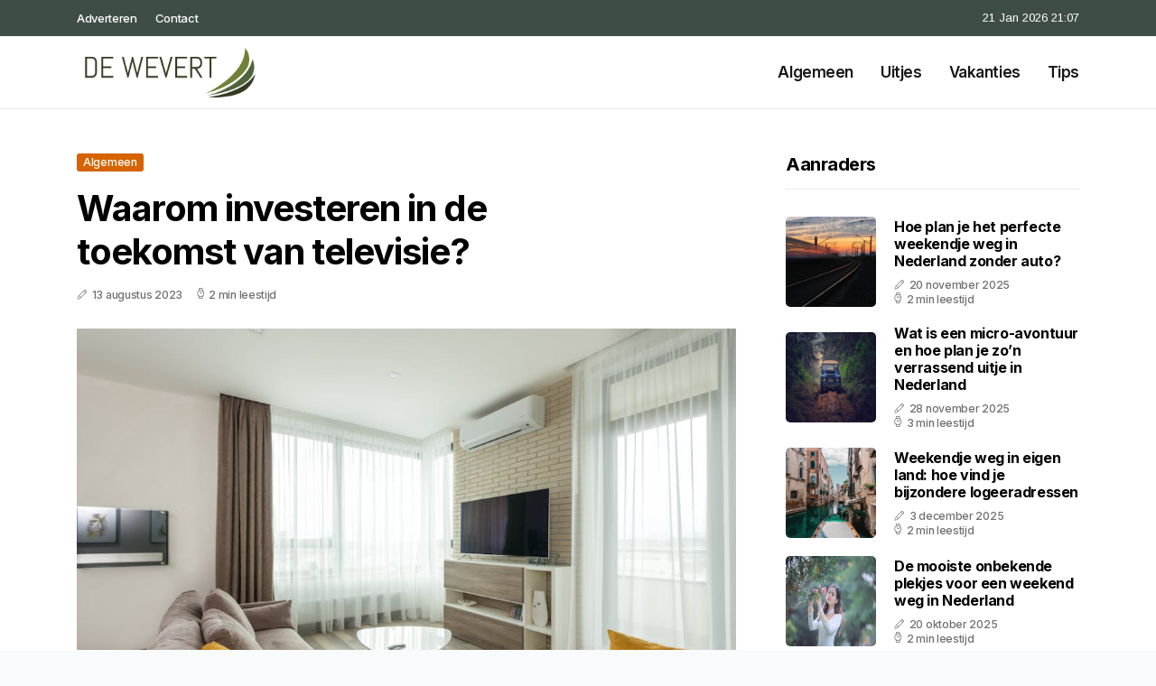

--- FILE ---
content_type: text/html; charset=UTF-8
request_url: https://www.dewevert.nl/waarom-investeren-in-de-toekomst-van-televisie
body_size: 5534
content:
<!doctype html>
<html lang="nl">

<head>
  <meta charset="utf-8">
  <meta name="viewport" content="width=device-width, initial-scale=1">


  
  <!-- CSRF Token -->
  <meta name="csrf-token" content="eIZpOBdTTVobj1C3aK9xqqtc2qO04AMH5Uzo3Lyn">
  <meta name="description" content="Verweven in een wereld van drukte, werk en stress? De Wevert verzamelt voor jou de beste uitstapjes om tot rust te komen.">
  <link rel='shortcut icon' type='image/x-icon'
    href="/media/favicons/dewevert.nl.ico" />

  <title>    Waarom investeren in de toekomst van televisie? - Dewevert.nl
</title>
</head>

<body class="mobile_nav_class jl-has-sidebar">
  <!-- Styles -->
  <link href="https://www.dewevert.nl/css/app.css" rel="stylesheet">

  <div class="options_layout_wrapper jl_clear_at jl_radius jl_none_box_styles jl_border_radiuss jl_en_day_night">
    <div class="options_layout_container full_layout_enable_front">
      <header
        class="header-wraper jl_header_magazine_style two_header_top_style header_layout_style3_custom jl_cus_top_share">
        <div class="header_top_bar_wrapper" style="background: #3f4d47">
          <div class="container">
            <div class="row">
              <div class="col-md-12">
                <div class="menu-primary-container navigation_wrapper">
                  <ul id="jl_top_menu" class="jl_main_menu">
                    <li class="menu-item menu-item-4279"> <a href="https://www.dewevert.nl/adverteren">Adverteren<span
                          class="border-menu"></span></a>
                    </li>
                    <li class="menu-item menu-item-4275"> <a href="https://www.dewevert.nl/contact">Contact<span
                          class="border-menu"></span></a>
                    </li>
                  </ul>
                </div>
                <div class="jl_top_cus_social">
                  <div class="menu_mobile_share_wrapper"> <span
                      class="jl_hfollow">21 Jan 2026 21:07</span>
                  </div>
                </div>
              </div>
            </div>
          </div>
        </div>
        <!-- Start Main menu -->
        <div class="jl_blank_nav"></div>
        <div id="menu_wrapper" class="menu_wrapper jl_menu_sticky jl_stick">
          <div class="container">
            <div class="row">
              <div class="main_menu col-md-12">
                <div class="logo_small_wrapper_table">
                  <div class="logo_small_wrapper">
                    <!-- begin logo -->
                    <a class="logo_link" href="https://www.dewevert.nl">
                      <img class="jl_logo_n" src="https://www.dewevert.nl/media/logos/de-wevert.png" alt="Dewevert.nl" />
                      <img class="jl_logo_w" src="https://www.dewevert.nl/media/logos/de-wevert.png" alt="Dewevert.nl" />
                    </a>
                    <!-- end logo -->
                  </div>
                </div>
                <div class="search_header_menu jl_nav_mobile">
                  <div class="menu_mobile_icons d-block d-lg-none">
                    <div class="jlm_w"><span class="jlma"></span><span class="jlmb"></span><span
                        class="jlmc"></span>
                    </div>
                  </div>
                </div>
                <div class="menu-primary-container navigation_wrapper jl_cus_share_mnu">
                  <ul id="mainmenu" class="jl_main_menu">
                                          <li class="menu-item">
                        <a href="https://www.dewevert.nl/categorie/algemeen">Algemeen
                          <span class="border-menu"></span>
                        </a>
                      </li>
                                          <li class="menu-item">
                        <a href="https://www.dewevert.nl/categorie/uitjes">Uitjes
                          <span class="border-menu"></span>
                        </a>
                      </li>
                                          <li class="menu-item">
                        <a href="https://www.dewevert.nl/categorie/vakanties">Vakanties
                          <span class="border-menu"></span>
                        </a>
                      </li>
                                          <li class="menu-item">
                        <a href="https://www.dewevert.nl/categorie/tips">Tips
                          <span class="border-menu"></span>
                        </a>
                      </li>
                                      </ul>
                </div>
              </div>
            </div>
          </div>
        </div>
      </header>

      <div id="content_nav" class="jl_mobile_nav_wrapper">
        <div id="nav" class="jl_mobile_nav_inner">
          <div class="menu_mobile_icons mobile_close_icons closed_menu">
            <span class="jl_close_wapper">
              <span class="jl_close_1"></span>
              <span class="jl_close_2"></span>
            </span>
          </div>
          <ul id="mobile_menu_slide" class="menu_moble_slide">
            <li class="menu-item"> <a href="https://www.dewevert.nl">Home
                <span class="border-menu"></span></a>
            </li>
                          <li class="menu-item">
                <a href="https://www.dewevert.nl/categorie/algemeen">Algemeen
                  <span class="border-menu"></span>
                </a>
              </li>
                          <li class="menu-item">
                <a href="https://www.dewevert.nl/categorie/uitjes">Uitjes
                  <span class="border-menu"></span>
                </a>
              </li>
                          <li class="menu-item">
                <a href="https://www.dewevert.nl/categorie/vakanties">Vakanties
                  <span class="border-menu"></span>
                </a>
              </li>
                          <li class="menu-item">
                <a href="https://www.dewevert.nl/categorie/tips">Tips
                  <span class="border-menu"></span>
                </a>
              </li>
                      </ul>
        </div>
      </div>
      <div class="mobile_menu_overlay"></div>
            <div class="jl_home_bw">
            <section id="content_main" class="clearfix jl_spost">
        <div class="container">
            <div class="row main_content">
                <div class="col-md-8 loop-large-post" id="content">
                    <div class="widget_container content_page">
                        <!-- start post -->
                        <div class="post-2970 post type-post status-publish format-gallery has-post-thumbnail hentry category-business tag-inspiration tag-morning tag-tip tag-tutorial post_format-post-format-gallery"
                            id="post-2970">
                            <div class="single_section_content box blog_large_post_style">
                                <div class="jl_single_style2">
                                    <div
                                        class="single_post_entry_content single_bellow_left_align jl_top_single_title jl_top_title_feature">
                                        <span class="meta-category-small single_meta_category"><a
                                                class="post-category-color-text page_1"
                                                href="https://www.dewevert.nl/categorie/algemeen">Algemeen</a></span>
                                        <h1 class="single_post_title_main">Waarom investeren in de toekomst van televisie?</h1>
                                        <span class="jl_post_meta">
                                            <span class="post-date"><i
                                                    class="jli-pen"></i>13 augustus 2023</span>
                                            <span class="post-read-time"><i
                                                    class="jli-watch-2"></i>2 min leestijd</span>
                                    </div>
                                    <div class="jl_slide_wrap_s jl_clear_at">
                                        <img src="https://www.dewevert.nl/images/7060811?width=1000&amp;height=650"
                                            class=" attachment-sprasa_slider_grid_small size-sprasa_slider_grid_small wp-post-image"
                                            alt="Waarom investeren in de toekomst van televisie?" loading="lazy">
                                    </div>
                                </div>
                                <div class="post_content jl_content">
                                    <p>De manier waarop we tv kijken is de afgelopen jaren ingrijpend veranderd. De traditionele manier van zappen door zenders lijkt steeds meer een fenomeen uit het verleden. Tegenwoordig willen we on-demand, hoge kwaliteit, en een breed scala aan keuzes direct binnen handbereik. IPTV, Internet Protocol Televisie, is het antwoord op deze moderne behoeften, en binnen dit domein maakt Nederlandse TV IPTV een enorme indruk.</p><h2>De volgende stap in televisiekijken</h2><p>Internet Protocol Televisie, zoals IPTV voluit heet, laat je toe om tv te kijken via het internet. Vergeet de satellietschotels of de kabels, IPTV brengt je favoriete shows en kanalen rechtstreeks naar je scherm via je internetverbinding. En de kwaliteit? Kristalhelder, vaak beter dan traditionele methoden.</p><h2>De voordelen van Nederlandse TV IPTV</h2><p>Nederlandse TV IPTV biedt enkele ongeëvenaarde voordelen:</p><p>Breed scala aan kanalen: Kies uit talloze nationale en internationale zenders. Of je nu zin hebt in een Nederlandse comedy, een Amerikaanse actieserie of een Franse film, het is allemaal beschikbaar.</p><p>Superieure kwaliteit: Ervaar HD- en zelfs 4K-kwaliteit voor bepaalde streams. Geniet van vloeiende beelden zonder onderbrekingen.</p><p>Flexibiliteit: Kijk wanneer je wilt, waar je wilt. Of je nu thuis bent, bij een vriend, of onderweg, je favoriete programma's zijn altijd bereikbaar.</p><h2>Een slimme keuze</h2><p>Als je overweegt om te investeren in een nieuwe manier van televisiekijken, is <a target="_blank" href="https://www.nederlandsetv.com">IPTV kopen</a> bij Nederlandse TV een uitstekende keuze. Hun pakketten zijn niet alleen betaalbaar, maar bieden ook een geweldige prijs-kwaliteitverhouding. Met constante updates, uitbreidingen van het zenderaanbod en technische ondersteuning, zet je een stap naar de toekomst van entertainment.</p><h2>De impact van technologie op onze kijkgewoonten</h2><p>De groei van streamingdiensten en de verschuiving naar <a target="_blank" href="https://en.wikipedia.org/wiki/Video_on_demand">on-demand content</a> laten zien hoe technologie onze kijkervaring heeft getransformeerd. IPTV is de volgende logische stap in deze evolutie, waarmee kijkers de controle krijgen over hun entertainment. Geen reclames, geen vaste tijdstippen; alleen hoogwaardige televisie op jouw voorwaarden.</p><h2>Kies voor vooruitgang, kies voor Nederlandse TV IPTV</h2><p>In een wereld die steeds meer gedigitaliseerd raakt, is het van belang om bij te blijven met de nieuwste technologieën, zeker als het gaat om entertainment. Nederlandse TV IPTV vertegenwoordigt het neusje van de zalm op het gebied van IPTV-diensten. Door te kiezen voor IPTV van Nederlandse TV, investeer je niet alleen in topkwaliteit entertainment, maar ook in een naadloze, moderne kijkervaring die inspeelt op de behoeften van de hedendaagse consument. Dus waar wacht je nog op? Duik in de wereld van IPTV en ervaar televisie zoals het bedoeld is.</p>
                                </div>
                                <div class="clearfix"></div>
                                                                    <hr class="mt-5" />
                                    <div class="related-posts">
                                        <h4>Vergelijkbare artikelen</h4>
                                        <div class="single_related_post">
                                                                                            <div class="jl_m_right jl_m_list jl_m_img">
                                                    <div class="jl_m_right_w">
                                                        <div class="jl_m_right_img jl_radus_e">
                                                            <a href="https://www.dewevert.nl/waarom-zijn-begraafplaatsen-interessant-om-te-bezoeken">
                                                                <img width="500" height="350"
                                                                    src="https://www.dewevert.nl/images/460617?width=500&amp;height=350"
                                                                    class="attachment-sprasa_slider_grid_small size-sprasa_slider_grid_small wp-post-image"
                                                                    alt="Waarom zijn begraafplaatsen interessant om te bezoeken?" loading="lazy">
                                                            </a>
                                                        </div>
                                                        <div class="jl_m_right_content"> <span class="jl_f_cat"><a
                                                                    class="post-category-color-text page_1"
                                                                    href="https://www.dewevert.nl/categorie/algemeen">Algemeen</a></span>
                                                            <h2 class="entry-title"><a
                                                                    href="https://www.dewevert.nl/waarom-zijn-begraafplaatsen-interessant-om-te-bezoeken">Waarom zijn begraafplaatsen interessant om te bezoeken?</a>
                                                            </h2>
                                                            <span class="jl_post_meta">
                                                                <span class="post-date"><i
                                                                        class="jli-pen"></i>21 april 2024</span>
                                                                <span class="post-read-time"><i
                                                                        class="jli-watch-2"></i>2 min
                                                                    leestijd</span>
                                                            </span>
                                                            <p>Begraafplaatsen zijn vaak plekken die worden geassocieerd met verdriet en afscheid nemen. Echter, ze...</p>
                                                        </div>
                                                    </div>
                                                </div>
                                                                                            <div class="jl_m_right jl_m_list jl_m_img">
                                                    <div class="jl_m_right_w">
                                                        <div class="jl_m_right_img jl_radus_e">
                                                            <a href="https://www.dewevert.nl/hoe-lang-mag-je-thuisblijven-na-het-trekken-van-een-verstandskies">
                                                                <img width="500" height="350"
                                                                    src="https://www.dewevert.nl/images/208474?width=500&amp;height=350"
                                                                    class="attachment-sprasa_slider_grid_small size-sprasa_slider_grid_small wp-post-image"
                                                                    alt="Hoe lang mag je thuisblijven na het trekken van een verstandskies?" loading="lazy">
                                                            </a>
                                                        </div>
                                                        <div class="jl_m_right_content"> <span class="jl_f_cat"><a
                                                                    class="post-category-color-text page_1"
                                                                    href="https://www.dewevert.nl/categorie/algemeen">Algemeen</a></span>
                                                            <h2 class="entry-title"><a
                                                                    href="https://www.dewevert.nl/hoe-lang-mag-je-thuisblijven-na-het-trekken-van-een-verstandskies">Hoe lang mag je thuisblijven na het trekken van een verstandskies?</a>
                                                            </h2>
                                                            <span class="jl_post_meta">
                                                                <span class="post-date"><i
                                                                        class="jli-pen"></i>16 juli 2025</span>
                                                                <span class="post-read-time"><i
                                                                        class="jli-watch-2"></i>2 min
                                                                    leestijd</span>
                                                            </span>
                                                            <p>Wat gebeurt er na het trekken van een verstandskies?
Het trekken van een verstandskies is een veelvo...</p>
                                                        </div>
                                                    </div>
                                                </div>
                                                                                            <div class="jl_m_right jl_m_list jl_m_img">
                                                    <div class="jl_m_right_w">
                                                        <div class="jl_m_right_img jl_radus_e">
                                                            <a href="https://www.dewevert.nl/samen-gamen-tijdens-weekendje-weg-neem-een-android-tv-box-mee">
                                                                <img width="500" height="350"
                                                                    src="https://www.dewevert.nl/images/442576?width=500&amp;height=350"
                                                                    class="attachment-sprasa_slider_grid_small size-sprasa_slider_grid_small wp-post-image"
                                                                    alt="Samen gamen tijdens weekendje weg? Neem een Android TV Box mee!" loading="lazy">
                                                            </a>
                                                        </div>
                                                        <div class="jl_m_right_content"> <span class="jl_f_cat"><a
                                                                    class="post-category-color-text page_1"
                                                                    href="https://www.dewevert.nl/categorie/algemeen">Algemeen</a></span>
                                                            <h2 class="entry-title"><a
                                                                    href="https://www.dewevert.nl/samen-gamen-tijdens-weekendje-weg-neem-een-android-tv-box-mee">Samen gamen tijdens weekendje weg? Neem een Android TV Box mee!</a>
                                                            </h2>
                                                            <span class="jl_post_meta">
                                                                <span class="post-date"><i
                                                                        class="jli-pen"></i>18 september 2024</span>
                                                                <span class="post-read-time"><i
                                                                        class="jli-watch-2"></i>2 min
                                                                    leestijd</span>
                                                            </span>
                                                            <p>Ben je van plan om een weekendje weg te gaan met vrienden of familie? En wil je graag samen kunnen g...</p>
                                                        </div>
                                                    </div>
                                                </div>
                                                                                    </div>
                                    </div>
                                                            </div>
                        </div>
                        <!-- end post -->
                        <div class="brack_space"></div>
                    </div>
                </div>
                <div class="col-md-4" id="sidebar">
                    <div class="jl_sidebar_w">
                        <div class="widget post_list_widget">
  <div class="widget_jl_wrapper">
    <div class="ettitle">
      <div class="widget-title">
                  <h3 class="jl_title_c">Aanraders</h3>
              </div>
    </div>
    <div class="bt_post_widget">
            <div class="jl_m_right jl_sm_list jl_ml jl_clear_at">
        <div class="jl_m_right_w">
          <div class="jl_m_right_img jl_radus_e">
            <a href="https://www.dewevert.nl/hoe-plan-je-het-perfecte-weekendje-weg-in-nederland-zonder-auto">
              <img width="120" height="120" src="https://www.dewevert.nl/images/163856?width=120&amp;height=120"
                class="attachment-sprasa_small_feature size-sprasa_small_feature wp-post-image" alt="Hoe plan je het perfecte weekendje weg in Nederland zonder auto?" loading="lazy">
            </a>
          </div>
          <div class="jl_m_right_content">
            <h2 class="entry-title"><a href="https://www.dewevert.nl/hoe-plan-je-het-perfecte-weekendje-weg-in-nederland-zonder-auto">Hoe plan je het perfecte weekendje weg in Nederland zonder auto?</a></h2>
            <span class="jl_post_meta">
              <span class="post-date"><i class="jli-pen"></i>20 november 2025</span>
              <span class="post-read-time"><i class="jli-watch-2"></i>2 min leestijd</span>
            </span>
          </div>
        </div>
      </div>
            <div class="jl_m_right jl_sm_list jl_ml jl_clear_at">
        <div class="jl_m_right_w">
          <div class="jl_m_right_img jl_radus_e">
            <a href="https://www.dewevert.nl/wat-is-een-micro-avontuur-en-hoe-plan-je-zon-verrassend-uitje-in-nederland">
              <img width="120" height="120" src="https://www.dewevert.nl/images/758744?width=120&amp;height=120"
                class="attachment-sprasa_small_feature size-sprasa_small_feature wp-post-image" alt="Wat is een micro-avontuur en hoe plan je zo’n verrassend uitje in Nederland" loading="lazy">
            </a>
          </div>
          <div class="jl_m_right_content">
            <h2 class="entry-title"><a href="https://www.dewevert.nl/wat-is-een-micro-avontuur-en-hoe-plan-je-zon-verrassend-uitje-in-nederland">Wat is een micro-avontuur en hoe plan je zo’n verrassend uitje in Nederland</a></h2>
            <span class="jl_post_meta">
              <span class="post-date"><i class="jli-pen"></i>28 november 2025</span>
              <span class="post-read-time"><i class="jli-watch-2"></i>3 min leestijd</span>
            </span>
          </div>
        </div>
      </div>
            <div class="jl_m_right jl_sm_list jl_ml jl_clear_at">
        <div class="jl_m_right_w">
          <div class="jl_m_right_img jl_radus_e">
            <a href="https://www.dewevert.nl/weekendje-weg-in-eigen-land-hoe-vind-je-bijzondere-logeeradressen">
              <img width="120" height="120" src="https://www.dewevert.nl/images/586687?width=120&amp;height=120"
                class="attachment-sprasa_small_feature size-sprasa_small_feature wp-post-image" alt="Weekendje weg in eigen land: hoe vind je bijzondere logeeradressen" loading="lazy">
            </a>
          </div>
          <div class="jl_m_right_content">
            <h2 class="entry-title"><a href="https://www.dewevert.nl/weekendje-weg-in-eigen-land-hoe-vind-je-bijzondere-logeeradressen">Weekendje weg in eigen land: hoe vind je bijzondere logeeradressen</a></h2>
            <span class="jl_post_meta">
              <span class="post-date"><i class="jli-pen"></i>3 december 2025</span>
              <span class="post-read-time"><i class="jli-watch-2"></i>2 min leestijd</span>
            </span>
          </div>
        </div>
      </div>
            <div class="jl_m_right jl_sm_list jl_ml jl_clear_at">
        <div class="jl_m_right_w">
          <div class="jl_m_right_img jl_radus_e">
            <a href="https://www.dewevert.nl/de-mooiste-onbekende-plekjes-voor-een-weekend-weg-in-nederland">
              <img width="120" height="120" src="https://www.dewevert.nl/images/1308881?width=120&amp;height=120"
                class="attachment-sprasa_small_feature size-sprasa_small_feature wp-post-image" alt="De mooiste onbekende plekjes voor een weekend weg in Nederland" loading="lazy">
            </a>
          </div>
          <div class="jl_m_right_content">
            <h2 class="entry-title"><a href="https://www.dewevert.nl/de-mooiste-onbekende-plekjes-voor-een-weekend-weg-in-nederland">De mooiste onbekende plekjes voor een weekend weg in Nederland</a></h2>
            <span class="jl_post_meta">
              <span class="post-date"><i class="jli-pen"></i>20 oktober 2025</span>
              <span class="post-read-time"><i class="jli-watch-2"></i>2 min leestijd</span>
            </span>
          </div>
        </div>
      </div>
            <div class="jl_m_right jl_sm_list jl_ml jl_clear_at">
        <div class="jl_m_right_w">
          <div class="jl_m_right_img jl_radus_e">
            <a href="https://www.dewevert.nl/de-leukste-verborgen-plekken-voor-een-weekendje-weg-in-nederland">
              <img width="120" height="120" src="https://www.dewevert.nl/images/2265876?width=120&amp;height=120"
                class="attachment-sprasa_small_feature size-sprasa_small_feature wp-post-image" alt="De leukste verborgen plekken voor een weekendje weg in Nederland" loading="lazy">
            </a>
          </div>
          <div class="jl_m_right_content">
            <h2 class="entry-title"><a href="https://www.dewevert.nl/de-leukste-verborgen-plekken-voor-een-weekendje-weg-in-nederland">De leukste verborgen plekken voor een weekendje weg in Nederland</a></h2>
            <span class="jl_post_meta">
              <span class="post-date"><i class="jli-pen"></i>1 oktober 2025</span>
              <span class="post-read-time"><i class="jli-watch-2"></i>2 min leestijd</span>
            </span>
          </div>
        </div>
      </div>
          </div>
  </div>
</div>                    </div>
                </div>
            </div>
        </div>
    </section>
      </div>
      <!-- Start footer -->
      <footer id="footer-container" class="jl_footer_act enable_footer_columns_dark"
        style="background: #3f4d47; border-color: #3f4d47">
        <div class="footer-columns">
          <div class="container">
            <div class="row">
              <div class="col-md-4">
                <div id="sprasa_about_us_widget-2" class="widget jellywp_about_us_widget">
                  <div class="widget_jl_wrapper">
                    <div class="ettitle">
                      <div class="widget-title">
                        <h2 class="jl_title_c">Dewevert.nl</h2>
                      </div>
                    </div>
                    <div class="jellywp_about_us_widget_wrapper float-none">
                      <p class="float-none">Verweven in een wereld van drukte, werk en stress? De Wevert verzamelt voor jou de beste uitstapjes om tot rust te komen.</p>
                    </div>
                    <div class="mt-2">
                      <a href="https://www.dewevert.nl/sitemap" class="font-weight-bold">Sitemap</a>
                      <a href="https://www.dewevert.nl/contact" class="font-weight-bold ml-3">Contact</a>
                    </div>
                  </div>
                </div>
              </div>
              <div class="col-md-4">
                <div id="sprasa_about_us_widget-2" class="widget jellywp_about_us_widget">
                  <div class="widget_jl_wrapper">
                    <div class="ettitle">
                      <div class="widget-title">
                        <h2 class="jl_title_c">Nieuwe artikelen</h2>
                      </div>
                    </div>
                    <div class="jellywp_about_us_widget_wrapper">
                      <div class="bt_post_widget">
                                                                          <div class="jl_m_right jl_sm_list jl_ml jl_clear_at">
                            <div class="jl_m_right_w">
                              <div class="jl_m_right_img jl_radus_e" style="flex: 0 0 65px;">
                                <a href="https://www.dewevert.nl/wat-zijn-de-leukste-uitjes-in-nederland-voor-een-dagje-weg-met-tieners">
                                  <img width="120" height="120"
                                    src="https://www.dewevert.nl/images/7905554?width=120&amp;height=120"
                                    class="attachment-sprasa_small_feature size-sprasa_small_feature wp-post-image"
                                    alt="Wat zijn de leukste uitjes in Nederland voor een dagje weg met tieners" loading="lazy">
                                </a>
                              </div>
                              <div class="jl_m_right_content">
                                <h2 class="entry-title"><a
                                    href="https://www.dewevert.nl/wat-zijn-de-leukste-uitjes-in-nederland-voor-een-dagje-weg-met-tieners">Wat zijn de leukste uitjes in Nederland voor een dagje weg met tieners</a></h2>
                                <span class="jl_post_meta">
                                  <span class="post-date text-white"><i
                                      class="jli-pen"></i>19 januari 2026</span>
                                </span>
                              </div>
                            </div>
                          </div>
                                                  <div class="jl_m_right jl_sm_list jl_ml jl_clear_at">
                            <div class="jl_m_right_w">
                              <div class="jl_m_right_img jl_radus_e" style="flex: 0 0 65px;">
                                <a href="https://www.dewevert.nl/wat-zijn-de-leukste-gratis-uitjes-in-nederland-voor-het-hele-gezin">
                                  <img width="120" height="120"
                                    src="https://www.dewevert.nl/images/7983750?width=120&amp;height=120"
                                    class="attachment-sprasa_small_feature size-sprasa_small_feature wp-post-image"
                                    alt="Wat zijn de leukste gratis uitjes in Nederland voor het hele gezin" loading="lazy">
                                </a>
                              </div>
                              <div class="jl_m_right_content">
                                <h2 class="entry-title"><a
                                    href="https://www.dewevert.nl/wat-zijn-de-leukste-gratis-uitjes-in-nederland-voor-het-hele-gezin">Wat zijn de leukste gratis uitjes in Nederland voor het hele gezin</a></h2>
                                <span class="jl_post_meta">
                                  <span class="post-date text-white"><i
                                      class="jli-pen"></i>19 januari 2026</span>
                                </span>
                              </div>
                            </div>
                          </div>
                                                  <div class="jl_m_right jl_sm_list jl_ml jl_clear_at">
                            <div class="jl_m_right_w">
                              <div class="jl_m_right_img jl_radus_e" style="flex: 0 0 65px;">
                                <a href="https://www.dewevert.nl/welk-waddeneiland-is-het-meest-geschikt-voor-een-vakantie-met-een-rolstoel">
                                  <img width="120" height="120"
                                    src="https://www.dewevert.nl/images/3321416?width=120&amp;height=120"
                                    class="attachment-sprasa_small_feature size-sprasa_small_feature wp-post-image"
                                    alt="Welk Waddeneiland is het meest geschikt voor een vakantie met een rolstoel" loading="lazy">
                                </a>
                              </div>
                              <div class="jl_m_right_content">
                                <h2 class="entry-title"><a
                                    href="https://www.dewevert.nl/welk-waddeneiland-is-het-meest-geschikt-voor-een-vakantie-met-een-rolstoel">Welk Waddeneiland is het meest geschikt voor een vakantie met een rolstoel</a></h2>
                                <span class="jl_post_meta">
                                  <span class="post-date text-white"><i
                                      class="jli-pen"></i>16 januari 2026</span>
                                </span>
                              </div>
                            </div>
                          </div>
                                              </div>
                    </div>
                  </div>
                </div>
              </div>
              <div class="col-md-4">
                <div id="sprasa_about_us_widget-2" class="widget jellywp_about_us_widget">
                  <div class="widget_jl_wrapper">
                    <div class="ettitle">
                      <div class="widget-title">
                        <h2 class="jl_title_c">Categorieën</h2>
                      </div>
                    </div>
                    <div class="wrapper_category_image">
                      <div class="category_image_wrapper_main">
                                                                          <div class="jl_cat_img_w w-100">
                            <div class="jl_cat_img_c"><a class="category_image_link"
                                href="https://www.dewevert.nl/categorie/uitjes"></a>
                              <div
                                class="category_image_bg_image jl_f_img_bg post-category-color-text page_2">
                              </div>
                              <span class="jl_cm_overlay">
                                <span class="jl_cm_name">Uitjes</span>
                                <span class="jl_cm_count">62 Artikelen</span>
                              </span>
                            </div>
                          </div>
                                                  <div class="jl_cat_img_w w-100">
                            <div class="jl_cat_img_c"><a class="category_image_link"
                                href="https://www.dewevert.nl/categorie/algemeen"></a>
                              <div
                                class="category_image_bg_image jl_f_img_bg post-category-color-text page_1">
                              </div>
                              <span class="jl_cm_overlay">
                                <span class="jl_cm_name">Algemeen</span>
                                <span class="jl_cm_count">174 Artikelen</span>
                              </span>
                            </div>
                          </div>
                                                  <div class="jl_cat_img_w w-100">
                            <div class="jl_cat_img_c"><a class="category_image_link"
                                href="https://www.dewevert.nl/categorie/tips"></a>
                              <div
                                class="category_image_bg_image jl_f_img_bg post-category-color-text page_4">
                              </div>
                              <span class="jl_cm_overlay">
                                <span class="jl_cm_name">Tips</span>
                                <span class="jl_cm_count">30 Artikelen</span>
                              </span>
                            </div>
                          </div>
                                              </div>
                    </div>
                  </div>
                </div>
              </div>
            </div>
          </div>
        </div>
      </footer>
      <!-- End footer -->
      <div id="go-top"> <a href="#go-top"><i class="jli-up-chevron"></i></a>
      </div>
    </div>
  </div>

  <!-- Scripts -->
  <script src="https://www.dewevert.nl/js/app.js" defer></script>
  <script src="https://www.google.com/recaptcha/api.js"></script>
  </body>

</html>
